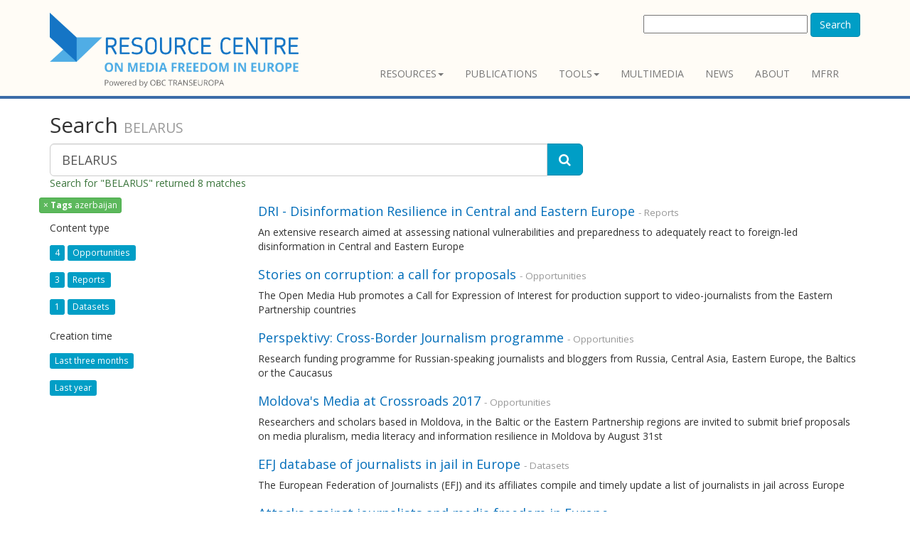

--- FILE ---
content_type: text/html; charset=utf-8
request_url: https://www.rcmediafreedom.eu/content/search?SearchText=BELARUS&filter%5B%5D=attr_enhanced_tags_lk:azerbaijan&activeFacets%5Battr_enhanced_tags_lk:Tags%5D=azerbaijan
body_size: 4875
content:
<!doctype html>
<html class="no-js" lang="it">
<head>
<link href="https://fonts.googleapis.com/css?family=Open+Sans:400,300,400italic,600,600italic,700,700italic,300italic" rel="stylesheet" type="text/css">
                                  
      <title>    Search - Resource Centre
    </title>

<meta charset="utf-8" />
<meta name="Content-Type" content="text/html; charset=utf-8" /><meta name="Content-language" content="en-GB" /><meta name="author" content="Osservatorio Balcani e Caucaso" /><meta name="copyright" content="ECPMF" /><meta name="description" content="The Resource Centre promotes media freedom and pluralism in Europe by sharing knowledge and promoting networking among stakeholders such as journalists, policy makers and citizens. Developed by Osservatorio Balcani e Caucaso and the European Centre for Press and Media Fredoom" /><meta name="keywords" content="media freedom, media freedom in Euurope, press freedom, freedom of expression, media pluralism, european centre for press and media freedom, ecpmf, journalism, freedom of information, journalists safety, press freedom violations" /><meta name="apple-mobile-web-app-capable" content="yes" />
<meta name="viewport" content="width=device-width, initial-scale=1" />

<!-- Site: www.rcmediafreedom.eu -->
<link rel="Home" href="/" title="Resource Centre front page" />
<link rel="Index" href="/" />
<link rel="Top"  href="/" title="    Search - Resource Centre
    " />
<link rel="Search" href="/content/advancedsearch" title="Search Resource Centre" />
<link rel="Shortcut icon" href="/extension/resource_center/design/resource_center_www/images/favicon.ico" type="image/x-icon" />
<link rel="Copyright" href="/ezinfo/copyright" />
<link rel="Author" href="/ezinfo/about" />
<link rel="Alternate" type="application/rss+xml" title="RSS" href="/rss/feed/my_feed" />

<script type="text/javascript">
(function() {
    var head = document.getElementsByTagName('head')[0];
    var printNode = document.createElement('link');
    printNode.rel = 'Alternate';
    printNode.href = "/layout/set/print/content/search" + document.location.search;
    printNode.media = 'print';
    printNode.title = "Printable version";
    head.appendChild(printNode);
})();
</script>  <link rel="stylesheet" type="text/css" href="/var/ezdemo_site/cache/public/stylesheets/6229d82b5d925b1fb82a24b7e098d7d4_all.css" />

<script type="text/javascript" src="/var/ezdemo_site/cache/public/javascript/84b9edc61b8306304bc3b11d1af9168e.js" charset="utf-8"></script>


<!--[if lt IE 9]>
<script type="text/javascript" src="/extension/ocbootstrap/design/ocbootstrap/javascript/respond.js" ></script>
<![endif]--><meta name="twitter:card" content="summary_large_image" />
<meta name="twitter:site" content="@ECPMF" />


<meta property="og:site_name" content="Media Freedom Resource Centre OBCT"/>


  

<!-- Fav and touch icons -->
<link rel="apple-touch-icon-precomposed" sizes="114x114" href="/extension/resource_center/design/resource_center_www/images/apple-touch-icon-114x114-precomposed.png">
<link rel="apple-touch-icon-precomposed" sizes="72x72" href="/extension/resource_center/design/resource_center_www/images/apple-touch-icon-72x72-precomposed.png">
<link rel="apple-touch-icon-precomposed" href="/extension/resource_center/design/resource_center_www/images/apple-touch-icon-57x57-precomposed.png">
<link rel="shortcut icon" href="favicon.png">
</head>

<body>

<header>
  <div class="container">
    <div class="navbar navbar-default" role="navigation">
      <div class="navbar-header">


  <a class="navbar-brand" href="/" title="Resource Centre">
    <img src="/extension/resource_center/design/resource_center_www/images/nav-logo.png" alt="Resource Centre" style="width:350px;"/>    
  </a>
  <a class="btn btn-navbar btn-default navbar-toggle" data-toggle="collapse" data-target=".navbar-collapse">
    <span class="nb_left pull-left"> <span class="fa fa-reorder"></span></span>
    <span class="nb_right pull-right">menu</span>
  </a>
  
</div>              
  <div id="searchbox-resp" class="hidden-xs pull-right">
  <form action="/content/search" method="get">
    <label for="searchtext" class="hide">Search text:</label>
        <div id="ezautocomplete" >
        <input id="searchtext" name="SearchText" type="text" value="" size="30"/>
        
        <button class="btn btn-primary" type="submit">Search</button>
        <div id="ezautocompletecontainer"></div>
    </div>
        
      </form>
</div>
  

<div class="collapse navbar-collapse">
  <ul class="nav pull-right navbar-nav">
          
<li class="dropdown">
  <a data-toggle="dropdown" class="dropdown-toggle" href="#" >Resources<span class="caret"></span></a>
      <ul class="dropdown-menu">
                            
<li>
  <a  href="/Resources/Reports-and-papers">Reports and papers</a>
  </li>
                                                  
<li>
  <a  href="/Resources/Manuals">Manuals</a>
  </li>
                            
<li>
  <a  href="/Resources/Books">Books</a>
  </li>
                			                  
<li>
  <a  href="/Wiki-for-mediafreedom">Wiki for mediafreedom</a>
  </li>
              </ul>
  </li>
        
<li>
  <a  href="/Publications">Publications</a>
  </li>
          
<li class="dropdown">
  <a data-toggle="dropdown" class="dropdown-toggle" href="#" >Tools<span class="caret"></span></a>
      <ul class="dropdown-menu">
                            
<li>
  <a  href="/Tools/Stakeholders">Stakeholders</a>
  </li>
                            
<li>
  <a  href="/Tools/Training">Training</a>
  </li>
                            
<li>
  <a  href="/Tools/Support-centres">Support centres</a>
  </li>
                            
<li>
  <a  href="/Tools/Legal-Resources">Legal Resources</a>
  </li>
                            
<li>
  <a  href="/Tools/Monitoring-tools">Monitoring tools</a>
  </li>
              </ul>
  </li>
        	
<li>
  <a  href="/Multimedia">Multimedia</a>
  </li>
        
<li>
  <a  href="/News">News</a>
  </li>
        
<li>
  <a  href="/About">About</a>
  </li>
                    
<li>
  <a  href="https://www.mfrr.eu/">MFRR</a>
  </li>
        
    </ul>
</div>          </div>
        
            
  </div>
</header>

<div class="main"><div class="container">
        <div class="row social-buttons">


<!-- Go to www.addthis.com/dashboard to customize your tools -->
<script type="text/javascript" src="//s7.addthis.com/js/300/addthis_widget.js#pubid=ra-56123bc7a7e87100" async="async"></script>



</div>




    
                    
        
    

				
        	                        	
            
<form action="/content/search" method="get">
  
  <div class="row">
    
	<div class="col-lg-8">
	  
	  <h2>
		  <span>Search</span>
      		  <small>BELARUS</small>
      	  </h2>


	  <div class="input-group">
		<input type="text" name="SearchText" class="form-control input-lg" value="BELARUS" />
		<span class="input-group-btn">
		  <button type="submit" name="SearchButton" class="btn btn-primary btn-lg" title="Search">
			<span class="fa fa-search"></span>
		  </button>
		</span>
	  </div>

	    
	  	  
	  		<p class="text-success">
		  			Search for "BELARUS" returned 8 matches
		  		</p>
	    	
    </div>
  </div>
  
    <div class="row">
	<div class="col-sm-3 hidden-xs">
                    <ul class="list-unstyled" id="active-facets-list">
                                                                  
                                                                                                                      <li>
	                          <a class="btn btn-success btn-xs" href="/content/search?SearchText=BELARUS" title="Remove filter on 'azerbaijan'">
	                            <span class="remover">&times</span> 
	                            <span><strong>Tags</strong>&nbsp;azerbaijan</span>
	                          </a>
                          </li>						  
                                                                                                                                                                                                                                                                                                                                                                                                                                                                                                                                                                                                                                          
                        
          
          
          
          </ul>

          <ul class="list-unstyled" id="facet-list">
                                                        <li>                  
                    <h5>Content type</h5>
                    <ul class="list-unstyled">
                                                                          <li>
                              <span class="label label-primary facet-count">4</span>							  
                              <a href="/content/search?SearchText=BELARUS&amp;filter[]=contentclass_id:52&amp;activeFacets[class:Content type]=Opportunities&amp;activeFacets[attr_enhanced_tags_lk:Tags]=azerbaijan&amp;filter[]=attr_enhanced_tags_lk:azerbaijan">
                                  <span class="label label-primary facet-name">Opportunities</span>
                              </a> 
                          </li>
                                                                                                    <li>
                              <span class="label label-primary facet-count">3</span>							  
                              <a href="/content/search?SearchText=BELARUS&amp;filter[]=contentclass_id:41&amp;activeFacets[class:Content type]=Reports&amp;activeFacets[attr_enhanced_tags_lk:Tags]=azerbaijan&amp;filter[]=attr_enhanced_tags_lk:azerbaijan">
                                  <span class="label label-primary facet-name">Reports</span>
                              </a> 
                          </li>
                                                                                                    <li>
                              <span class="label label-primary facet-count">1</span>							  
                              <a href="/content/search?SearchText=BELARUS&amp;filter[]=contentclass_id:63&amp;activeFacets[class:Content type]=Datasets&amp;activeFacets[attr_enhanced_tags_lk:Tags]=azerbaijan&amp;filter[]=attr_enhanced_tags_lk:azerbaijan">
                                  <span class="label label-primary facet-name">Datasets</span>
                              </a> 
                          </li>
                                                                    </ul>                    
                </li>
                                              
                                                      
                    
                        <li>
                  <h5>Creation time</h5>
                  <ul class="list-unstyled">
		  
                    <li>
                        <a href="/content/search?SearchText=BELARUS&amp;dateFilter=4&amp;activeFacets[attr_enhanced_tags_lk:Tags]=azerbaijan&amp;filter[]=attr_enhanced_tags_lk:azerbaijan"><span class="label label-primary facet-name">Last three months</span></a>
                    </li>
                    <li>
                        <a href="/content/search?SearchText=BELARUS&amp;dateFilter=5&amp;activeFacets[attr_enhanced_tags_lk:Tags]=azerbaijan&amp;filter[]=attr_enhanced_tags_lk:azerbaijan"><span class="label label-primary facet-name">Last year</span></a>
                    </li>
                  </ul>
              </li>
                     </ul>

	</div>


	<div class="col-sm-9">
           <div class="row">
<div class="col-sm-12 content-view-search_line">
  <div class="box">
    <div class="box-content">
      <h4>
        <a class="text-contrast" href="/Resources/Reports-and-papers/DRI-Disinformation-Resilience-in-Central-and-Eastern-Europe" title="DRI - Disinformation Resilience in Central and Eastern Europe">DRI - Disinformation Resilience in Central and Eastern Europe</a>
        <small>- Reports</small>
      </h4>
      
      	          		
<p>An extensive research&nbsp;aimed at assessing national vulnerabilities and preparedness to adequately react to foreign-led disinformation in Central and Eastern Europe</p>    	        	      
    </div>
  </div>
</div>
</div>
           <div class="row">
<div class="col-sm-12 content-view-search_line">
  <div class="box">
    <div class="box-content">
      <h4>
        <a class="text-contrast" href="/Alerts/Opportunities/Stories-on-corruption-a-call-for-proposals" title="Stories on corruption: a call for proposals">Stories on corruption: a call for proposals</a>
        <small>- Opportunities</small>
      </h4>
      
      	          		
<p>The Open Media Hub promotes a Call for Expression of Interest for production support to video-journalists from the Eastern Partnership countries</p>    	        	      
    </div>
  </div>
</div>
</div>
           <div class="row">
<div class="col-sm-12 content-view-search_line">
  <div class="box">
    <div class="box-content">
      <h4>
        <a class="text-contrast" href="/Alerts/Opportunities/Perspektivy-Cross-Border-Journalism-programme2" title="Perspektivy: Cross-Border Journalism programme">Perspektivy: Cross-Border Journalism programme</a>
        <small>- Opportunities</small>
      </h4>
      
      	          		
<p>Research funding programme for Russian-speaking journalists and bloggers from Russia, Central Asia, Eastern Europe, the Baltics or the Caucasus</p>    	        	      
    </div>
  </div>
</div>
</div>
           <div class="row">
<div class="col-sm-12 content-view-search_line">
  <div class="box">
    <div class="box-content">
      <h4>
        <a class="text-contrast" href="/Alerts/Opportunities/Moldova-s-Media-at-Crossroads-2017" title="Moldova's Media at Crossroads 2017">Moldova's Media at Crossroads 2017</a>
        <small>- Opportunities</small>
      </h4>
      
      	          		
<p>Researchers and scholars based in Moldova, in the Baltic or the Eastern Partnership regions are invited to submit brief proposals on media pluralism, media literacy and information resilience in Moldova by August 31st&nbsp;</p>    	        	      
    </div>
  </div>
</div>
</div>
           <div class="row">
<div class="col-sm-12 content-view-search_line">
  <div class="box">
    <div class="box-content">
      <h4>
        <a class="text-contrast" href="/Media-freedom-datasets/EFJ-database-of-journalists-in-jail-in-Europe" title="EFJ database of journalists in jail in Europe">EFJ database of journalists in jail in Europe</a>
        <small>- Datasets</small>
      </h4>
      
      	          		
<p>The European Federation of Journalists (EFJ) and its affiliates compile and timely update a list of journalists in jail across Europe</p>    	        	      
    </div>
  </div>
</div>
</div>
           <div class="row">
<div class="col-sm-12 content-view-search_line">
  <div class="box">
    <div class="box-content">
      <h4>
        <a class="text-contrast" href="/Resources/Reports-and-papers/Attacks-against-journalists-and-media-freedom-in-Europe" title="Attacks against journalists and media freedom in Europe ">Attacks against journalists and media freedom in Europe </a>
        <small>- Reports</small>
      </h4>
      
      	          		
<p>A review of major violations recorded by the Council of Europe “Platform to promote the protection of journalism and safety of journalists” shows worrying trends particularly in countries affected by conflict and unrest</p>    	        	      
    </div>
  </div>
</div>
</div>
           <div class="row">
<div class="col-sm-12 content-view-search_line">
  <div class="box">
    <div class="box-content">
      <h4>
        <a class="text-contrast" href="/Alerts/Opportunities/New-Diplomacy-Fellowship-for-Journalists-from-Eastern-Partnership-Countries" title="New Diplomacy Fellowship for Journalists from Eastern Partnership Countries">New Diplomacy Fellowship for Journalists from Eastern Partnership Countries</a>
        <small>- Opportunities</small>
      </h4>
      
      	          		
<p>Applications are invited until June 20 from journalists based in Eastern Partnership countries</p>    	        	      
    </div>
  </div>
</div>
</div>
           <div class="row">
<div class="col-sm-12 content-view-search_line">
  <div class="box">
    <div class="box-content">
      <h4>
        <a class="text-contrast" href="/Resources/Reports-and-papers/Eastern-Partnership-Media-Freedom-Landscape-2014" title="Eastern Partnership Media Freedom Landscape 2014 ">Eastern Partnership Media Freedom Landscape 2014 </a>
        <small>- Reports</small>
      </h4>
      
      	          		
<p>The report is based on close monitoring of media freedom in the 6 countries of the Eastern Partnership during the period 2013-2015</p>    	        	      
    </div>
  </div>
</div>
</div>
    
       	 

 
    	</div>
  </div>
  </form>





</div></div>     
<footer>
  <section id="footer_teasers_wrapper">
    <div class="container">
     <div class="row">
      <div class="footer_teaser col-sm-6 col-md-3">
       <br><br><br>
		<p><small>Co-funded by: <a href="http://ec.europa.eu/index_en.htm"><img src="/extension/resource_center/design/resource_center_www/images/EU-commission2.png" /></small></p>
		<hr>
		<h3><a href="https://www.rcmediafreedom.eu/rss/feed/all" style="color:#000000"> RSS</a></h3>
      </div>
        
      <div class="footer_teaser col-sm-6 col-md-9" >
          	<h3><a href="https://www.rcmediafreedom.eu/" style="color: #FFFFFF;">RESOURCE CENTRE on MEDIA FREEDOM in Europe</a></br></h3>
      		<div class="row">
          		<div class="footer_teaser col-sm-12" >
	   		
				<a href="https://www.mfrr.eu/"><img src="/extension/resource_center/design/resource_center_www/images/MFRR-loso-site.png" title="Media Freedom Rapid Response Logo" /></a>
			</div>
     		</div>
      		<div class="row">
          		<div class="footer_teaser col-sm-6 col-md-6" >
	   			<p><small>Powered by:</small></p>
         			<p><b>OBC Transeuropa</b></p>
				<p><b>Centro per la Cooperazione Internazionale</b></p>
          			<p><i class="fa fa-map-marker"></i>  Vicolo San Marco, 1 - 38122 Trento / Italy</p>
          			<p><i class="fa fa-phone"></i> +39 0461 093013</p>
	  			<p>Follow us on <a href="https://twitter.com/BalkansCaucasus" style="color:#000000"><i class="fa fa-twitter" aria-hidden="true" ></i></a> &nbsp;&nbsp;
	  			<a href="https://www.facebook.com/BalkansCaucasus" style="color:#000000"><i class="fa fa-facebook-square" aria-hidden="true"></i></a>&nbsp;&nbsp;
	  			<a href="https://www.linkedin.com/company/271980" style="color:#000000"><i class="fa fa-linkedin" aria-hidden="true"></i></a></p>
          			<p><b><a href="https://www.balcanicaucaso.org" style="color:#000000">www.balcanicaucaso.org</a></b></p>
			</div>
     		</div>
      </div>
     </div>
    </div>
  </section>
  
  <section class="copyright">
    <div class="container">
      <div class="row">
        <div class="col-sm-6 col-md-6">The content of this website can be used according to the terms of Creative Commons: Attribution-NonCommercial 4.0 International <a href="https://creativecommons.org/licenses/by-nc/4.0/">(CC BY-NC 4.0)</a> </div>
              </div>
    </div>
  </section>
 </footer>
<script type="text/javascript" src="/var/ezdemo_site/cache/public/javascript/e3c732f30dc732a8699785ca6d59d29e.js" charset="utf-8"></script>


<script type="text/javascript" src="//s7.addthis.com/js/300/addthis_widget.js#pubid=ra-56123bc7a7e87100" async="async"></script>


<div id="blueimp-gallery" class="blueimp-gallery blueimp-gallery-controls">
  <div class="slides"></div>
  <h3 class="title"><span class="sr-only">gallery</span></h3>
  <a class="prev">‹</a>
  <a class="next">›</a>
  <a class="close">×</a>
  <a class="play-pause"></a>
  <ol class="indicator"></ol>
</div>


<div id="overlay-mask" style="display:none;"></div>
<img src="/extension/ocbootstrap/design/ocbootstrap/images/loader.gif" id="ajaxuploader-loader" style="display:none;" alt="Loading..." />


<script defer data-domain="rcmediafreedom.eu" src="https://plausible.io/js/script.js"></script>


</body>
</html>
